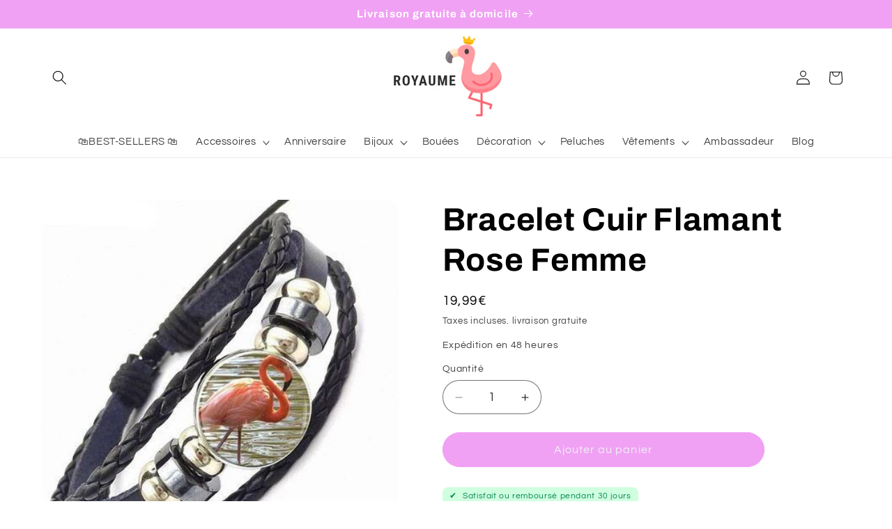

--- FILE ---
content_type: text/javascript; charset=utf-8
request_url: https://royaume-flamant-rose.fr/products/bracelet-cuir-flamant-rose-femme.js?currency=EUR&country=FR
body_size: 613
content:
{"id":5091153903756,"title":"Bracelet Cuir Flamant Rose Femme","handle":"bracelet-cuir-flamant-rose-femme","description":"\u003ch3\u003eLes femmes qui aiment les bijoux sont folles de ce Bracelet Cuir Flamant Rose Femme. C'est un accessoire de mode discret qui sait transmettre le message de votre caractère bien trempé. \u003cbr\u003e\n\u003c\/h3\u003e\n\u003cp\u003eCette manchette donne l'impression de porter plusieurs bracelets assortis, habille bien le bras et accessoirise parfaitement un style.\u003cbr\u003e\u003c\/p\u003e\n\u003cul\u003e\n\u003cli\u003eFabrication en\u003cstrong\u003e cuir \u0026amp; alliage de zinc hypoallergénique\u003cbr\u003e\u003c\/strong\u003e\n\u003c\/li\u003e\n\u003cli\u003e\n\u003cstrong\u003eFermeture coulissante \u003c\/strong\u003e\u003cbr\u003e\n\u003c\/li\u003e\n\u003cli\u003e\n\u003cstrong\u003eLongueur ajustable \u003c\/strong\u003e: 20 cm + 6 cm\u003cbr\u003e\n\u003c\/li\u003e\n\u003cli\u003eDiamètre du cabochon : 18 mm\u003c\/li\u003e\n\u003cli\u003eEnfant \u0026amp; adulte\u003cbr\u003e\n\u003c\/li\u003e\n\u003cli\u003e\u003cstrong\u003eLivraison standard offerte\u003c\/strong\u003e\u003c\/li\u003e\n\u003c\/ul\u003e","published_at":"2020-07-01T18:02:27+02:00","created_at":"2020-07-01T18:02:27+02:00","vendor":"Royaume Flamant Rose","type":"Bracelet","tags":["homme"],"price":1999,"price_min":1999,"price_max":1999,"available":true,"price_varies":false,"compare_at_price":null,"compare_at_price_min":0,"compare_at_price_max":0,"compare_at_price_varies":false,"variants":[{"id":33965447446668,"title":"Default Title","option1":"Default Title","option2":null,"option3":null,"sku":"","requires_shipping":true,"taxable":true,"featured_image":null,"available":true,"name":"Bracelet Cuir Flamant Rose Femme","public_title":null,"options":["Default Title"],"price":1999,"weight":0,"compare_at_price":null,"inventory_management":null,"barcode":"","requires_selling_plan":false,"selling_plan_allocations":[]}],"images":["\/\/cdn.shopify.com\/s\/files\/1\/0371\/6716\/9676\/products\/BraceletCuirFlamantRoseFemme.jpg?v=1593619383"],"featured_image":"\/\/cdn.shopify.com\/s\/files\/1\/0371\/6716\/9676\/products\/BraceletCuirFlamantRoseFemme.jpg?v=1593619383","options":[{"name":"Title","position":1,"values":["Default Title"]}],"url":"\/products\/bracelet-cuir-flamant-rose-femme","media":[{"alt":"bracelet en cuir flamant rose pour femme","id":8789348679820,"position":1,"preview_image":{"aspect_ratio":0.934,"height":455,"width":425,"src":"https:\/\/cdn.shopify.com\/s\/files\/1\/0371\/6716\/9676\/products\/BraceletCuirFlamantRoseFemme.jpg?v=1593619383"},"aspect_ratio":0.934,"height":455,"media_type":"image","src":"https:\/\/cdn.shopify.com\/s\/files\/1\/0371\/6716\/9676\/products\/BraceletCuirFlamantRoseFemme.jpg?v=1593619383","width":425}],"requires_selling_plan":false,"selling_plan_groups":[]}

--- FILE ---
content_type: application/x-javascript; charset=utf-8
request_url: https://bundler.nice-team.net/app/shop/status/royaume-flamant-rose.myshopify.com.js?1768819580
body_size: -360
content:
var bundler_settings_updated='1756220635c';